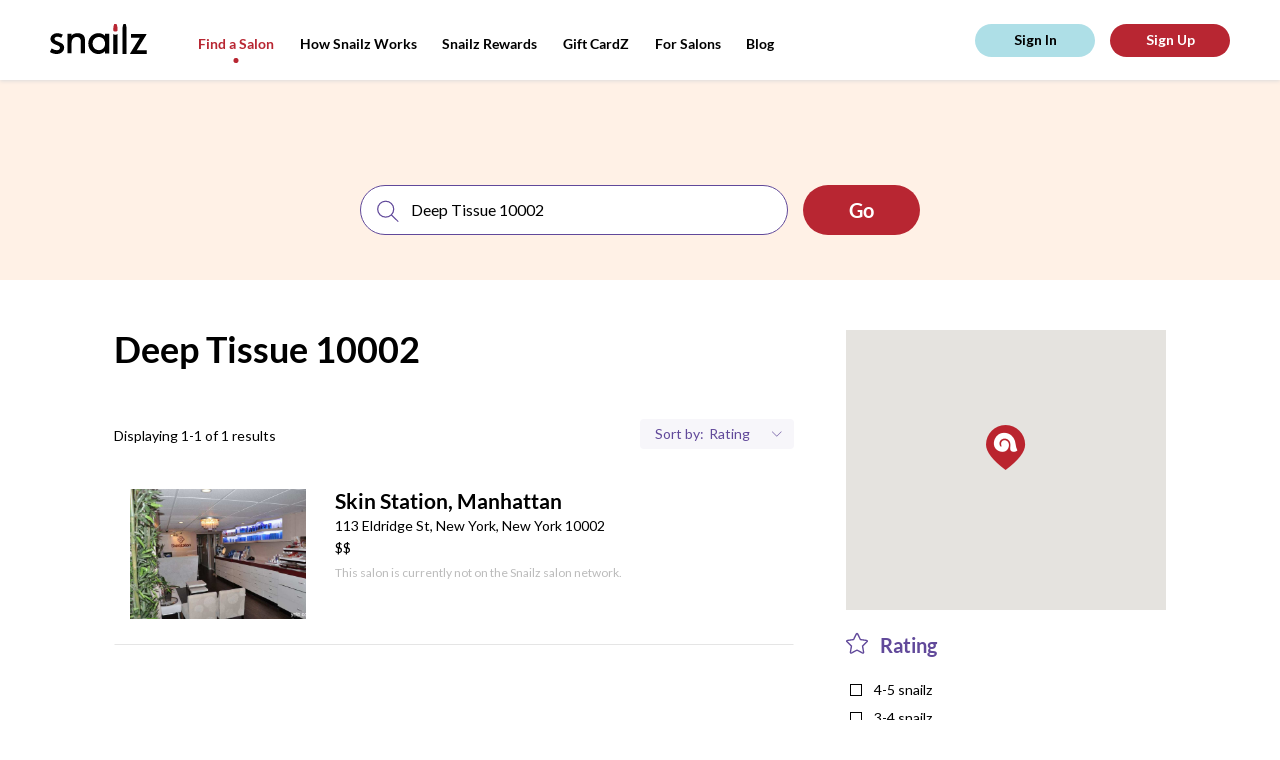

--- FILE ---
content_type: text/html; charset=utf-8
request_url: https://snailzapp.com/deep-tissue-10002
body_size: 11498
content:
<!DOCTYPE html><html><head><meta content="text/html; charset=UTF-8" http-equiv="Content-Type" /><meta content="width=device-width, initial-scale=1.0, maximum-scale=1.0, user-scalable=no" name="viewport" /><meta content="no-preview" name="turbolinks-cache-control" /><meta content="Deep Tissue 10002 from the Best Salons in New York. Reviews on Deep Tissue 10002 in New York" name="description" /><meta content="ELkZNK60KP2G6isEXOrM2YjrifrKwpjP9nzMUwZ_fUg" name="google-site-verification" /><title>Deep Tissue 10002 from the Best Salons in New York | Snailz the Nail Salon Booking App</title><meta name="csrf-param" content="authenticity_token" />
<meta name="csrf-token" content="W5RaeAMTh6&#47;P9b8pfVEfcPqHoDgCuHxvPo60F6YCyQPL6FT8qGG1hprX3JUdPFtgjMFDhNs&#47;AUJ6bza9&#47;&#47;Zigw==" /><link rel="shortcut icon" type="image&#47;x-icon" href="&#47;assets&#47;favicon-e93e4313de86cf636f84ab912eca5b3c8e12cc7be6321d8e642ab18f17728beb.png" /><script async="" src="https://www.googletagmanager.com/gtag/js?id=UA-66535913-11"></script><script>window.dataLayer = window.dataLayer || []
function gtag(){ dataLayer.push(arguments) }
gtag('js', new Date())
gtag('config', 'UA-66535913-11')</script><script>(function(w,d,s,l,i){w[l]=w[l]||[];w[l].push({'gtm.start': new Date().getTime(),event:'gtm.js'});var f=d.getElementsByTagName(s)[0], j=d.createElement(s),dl=l!='dataLayer'?'&l='+l:'';j.async=true;j.src='https://www.googletagmanager.com/gtm.js?id='+i+dl;f.parentNode.insertBefore(j,f); })(window,document,'script','dataLayer','GTM-MGKJNBM');</script><link rel="stylesheet" media="all" href="&#47;assets&#47;frontend&#47;application-55d07fbabd6aca8ef3c98c61721be825b1e0e6307b37b033828ce89b86efa312.css" data-turbolinks-track="reload" /><link rel="stylesheet" media="all" href="&#47;packs&#47;frontend-d083892dc478b66c390034f0261923b1.css" data-turbolinks-track="reload" /><script src="https://maps.googleapis.com/maps/api/js?key=AIzaSyAtXJu3l7GuMU1-NPp1JNctYR9SguqL13M"></script></head><body class="mobile search-page"><script id="oada_ma_toolbar_script">var oada_ma_license_key="S6sfpV8wbAvO2fBFvEyNHJopYHJJpI"; var oada_ma_license_url="https://api.maxaccess.io/scripts/toolbar/S6sfpV8wbAvO2fBFvEyNHJopYHJJpI"; (function(s,o,g){a=s.createElement(o),m=s.getElementsByTagName(o)[0];a.src=g;a.setAttribute("async","");a.setAttribute("type","text/javascript");a.setAttribute("crossorigin","anonymous");m.parentNode.insertBefore(a,m)})(document,"script",oada_ma_license_url+oada_ma_license_key);</script><noscript><iframe height="0" src="https://www.googletagmanager.com/ns.html?id=GTM-MGKJNBM" style="display:none;visibility:hidden" width="0"></iframe></noscript><div class="loader"><svg xmlns="http://www.w3.org/2000/svg" xmlns:xlink="http://www.w3.org/1999/xlink" class="loader__image" viewBox="0 0 20 16" version="1.1">
    <g stroke="none" stroke-width="1" fill="none" fill-rule="evenodd" transform="translate(-178.000000, -327.000000)">
        <g id="Group-14" transform="translate(0.000000, 135.000000)" fill="#ffffff">
            <path d="M197.429653,207.194443 C197.003744,207.502752 196.50391,207.713486 195.976271,207.833421 C195.294002,207.988592 194.568328,207.995368 193.911831,207.882209 C193.321797,207.780569 192.741258,207.525113 192.347224,207.075185 C191.717176,206.354895 191.679197,205.297836 191.787031,204.347161 C191.990491,202.556937 192.17157,200.521422 191.11697,198.927025 C189.664266,196.733629 186.695785,196.128531 184.500452,197.579276 C183.200343,198.438475 182.57233,199.93733 182.757479,201.386719 C182.832759,201.975555 183.106752,203.002122 183.568606,203.412748 C183.707637,203.536072 183.923983,203.625515 184.107775,203.619417 C184.292245,203.612641 184.44484,203.510323 184.455691,203.250802 C184.470612,202.910646 184.274612,202.537965 184.208148,202.204585 C184.123373,201.779051 184.08336,201.343353 184.118626,200.909688 C184.17356,200.234119 184.419747,199.560583 184.887026,199.069322 C185.266818,198.668859 185.778181,198.404595 186.315315,198.274495 C187.430954,198.004132 188.679519,198.332091 189.49675,199.137082 C191.983709,201.589322 190.463185,206.403004 187.428241,207.619299 C186.281405,208.078713 184.990113,208.086844 183.780882,207.832066 C181.499418,207.350291 179.387504,205.848049 178.509914,203.645843 C177.680475,201.567639 177.921236,199.179771 178.811713,197.163228 C179.490591,195.62575 180.574354,194.229213 181.998573,193.315129 C185.219344,191.245733 189.992514,191.664491 192.83078,194.247509 C194.166156,195.463126 195.23432,197.022287 195.766707,198.755592 C196.312658,200.534297 196.324866,202.42345 196.829446,204.212318 C196.984076,204.758465 197.184823,205.292415 197.456103,205.791808 C197.721279,206.279681 197.976282,206.799401 197.429653,207.194443" id="snailz-logo-mark"></path>
        </g>
    </g>
</svg>
</div><header class="header"><div class="header__content"><div class="header__shadow"></div><a class="header__logo" href="/"><svg xmlns="http://www.w3.org/2000/svg" xmlns:xlink="http://www.w3.org/1999/xlink" viewBox="0 0 97 30" version="1.1">
    <g id="Header" stroke="none" stroke-width="1" fill="none" fill-rule="evenodd" transform="translate(-50.000000, -29.000000)">
        <g id="Group">
            <g id="snailz-logo" transform="translate(50.000000, 29.000000)">
                <path d="M13.7120839,25.9054675 C12.8479172,28.0756553 11.0847575,29.2319542 8.8599022,29.7499511 C6.01033623,30.410358 2.51126794,29.737725 2.95138889e-05,28.026653 C0.311105903,26.725401 1.71616377,24.4349081 1.71616377,24.4349081 C1.71616377,24.4349081 4.73504109,26.5595168 7.62523785,26.0993251 C9.17599595,25.8955888 10.1290978,24.8301545 9.86986748,23.4946694 C9.72918461,22.7630575 9.34638947,22.1787461 8.65497743,21.8669308 C7.71663252,21.4447868 6.76599016,21.044552 5.80541146,20.6763009 C4.3756603,20.1287656 2.98545775,19.5126663 1.90869271,18.3931436 C0.0592540509,16.4709018 0.0790283565,13.3505966 1.94578183,11.3816999 C3.29899363,9.95535016 5.03244271,9.33171948 6.95360012,9.22373826 C8.87229803,9.11575704 10.6971418,9.52078443 12.3910422,10.4414613 C12.5021128,10.5003423 12.6033455,10.5739926 12.7910538,10.6941999 L11.2279983,13.9201389 C10.1568409,13.2188478 8.82035359,12.5944347 7.00790567,12.7613948 C6.60051563,12.800714 6.18810822,12.8963713 5.79803299,13.0290004 C5.07199132,13.2744034 4.59544039,13.7703932 4.53857697,14.5608862 C4.48427141,15.3072672 4.68919618,16.0043525 5.36083391,16.3849276 C6.26966493,16.898034 7.22768576,17.322721 8.1784265,17.7572868 C9.2303015,18.2360622 10.3241846,18.6313087 11.3514647,19.154196 C14.1887332,20.5976624 14.6628247,23.5216647 13.7120839,25.9054675" class="logo"></path>
                <path d="M55.0703969,19.6358184 C55.0489173,19.3219592 55.0497092,19.0123188 55.0017018,18.710233 C54.9337985,18.2835453 54.854314,17.8555823 54.7376115,17.4399813 C53.3776654,12.6018008 48.1102127,12.1012351 45.3638916,14.0176502 C42.7638694,15.8320292 41.8391575,19.322646 43.1276369,22.4022729 C44.8327415,26.4778314 50.2513433,27.4874004 53.3224321,24.2957299 C54.5766629,22.9922184 54.9777475,21.3671949 55.0703969,19.6358184 Z M59.1666667,29.4011665 L54.9485472,29.4011665 L54.9485472,27.3097202 C54.5862644,27.6106287 54.3287071,27.819999 54.076099,28.035256 C50.9176071,30.7268513 45.8517855,30.5441674 42.5787687,28.1510277 C39.3800891,25.81234 38.1254623,22.5983982 38.3610451,18.741923 C38.5334758,15.9205259 39.6487326,13.5126695 41.7973861,11.6612043 C43.918324,9.83367836 46.405306,8.98736716 49.2607079,9.19830723 C51.4017396,9.35656134 53.1925646,10.1682391 54.7064314,11.6436423 C54.74068,11.6770003 54.7984869,11.6867133 54.9119229,11.7367503 L54.9119229,9.79345258 L59.1666667,9.79345258 L59.1666667,29.4011665 Z" class="logo"></path>
                <path d="M21.5918306,29.1666667 L17.5,29.1666667 L17.5,9.78517739 L21.5605062,9.78517739 C21.5605062,10.5968708 21.5855657,11.9244456 21.4958334,11.8342897 C22.7075565,9.17672173 28.4237245,8.42829224 31.5522101,9.93530826 C33.7107004,10.9751 34.7784278,12.7951466 34.9238692,15.1257543 C35.0381791,16.9562481 34.9880601,18.7977697 34.994325,20.6344545 C35.0030958,23.2563277 34.9964454,25.8783943 34.9964454,28.5002675 L34.9964454,29.1591214 L30.8649052,29.1591214 L30.8649052,28.5590816 C30.8648088,24.9204394 30.8926634,21.2814102 30.8440865,17.6434451 C30.8327134,16.7901562 30.6914163,15.8897579 30.3828954,15.10041 C29.8804524,13.8151079 28.7569194,13.2292879 27.4346454,13.0285653 C24.056625,12.5157794 21.6903337,15.3444694 21.6295162,18.1900879 C21.5562653,21.6131104 21.5991556,25.0386481 21.5918306,28.4632184 C21.5913486,28.6894788 21.5918306,28.9158359 21.5918306,29.1666667" class="logo"></path>
                <path d="M89.7318067,13.852486 L80.9383183,13.852486 L80.9383183,10 L96.5151389,10 C96.4056966,10.3450584 96.3664963,10.6839229 96.2047207,10.9470624 C93.8079348,14.8456029 91.3949314,18.7341532 88.9856093,22.6250012 C88.3664645,23.6248114 87.7461257,24.6239223 87.1287718,25.6250312 C87.0451977,25.7604971 86.9765475,25.9052538 86.8460127,26.1480135 L96.6666667,26.1480135 L96.6666667,30 L80,30 C80.1436679,29.6213748 80.2152033,29.2826102 80.3859333,29.0055845 C83.3661461,24.1713703 86.3586961,19.3449485 89.3475648,14.5162289 C89.4590964,14.3360074 89.5602808,14.1493921 89.7318067,13.852486" class="logo"></path>
                <path d="M76.5821124,5.47628666 C76.5841473,4.78952862 76.5625388,3.89053281 76.450814,3.04720922 C76.2644767,1.64133493 75.7981008,0.399362071 75.7867636,0.318064552 C75.7634109,0.150746418 75.5985853,0.0190022297 75.3996512,0.0190022297 L73.6906395,0.0190022297 C73.4917054,0.0190022297 73.3247481,0.148033151 73.3035271,0.318064552 C73.2932558,0.400567968 72.8228101,1.6592224 72.6387984,3.06419226 C72.5287209,3.90399866 72.5097287,4.79374926 72.512345,5.47417634 C72.512345,5.47769354 72.5120543,5.4816127 72.5120543,5.48482842 L72.5120543,30 L76.5823062,30 L76.5823062,5.48482842 C76.5823062,5.48221565 76.5821124,5.47899992 76.5821124,5.47628666" class="logo"></path>
                <path d="M66.05536,10.7286753 L64.7419068,10.7286753 C64.1859483,10.7286753 63.6794326,10.3018555 63.3333333,10.0301155 L63.3333333,30 L67.5,30 L67.5,10 C67.1560806,10.2910499 66.6354949,10.7286753 66.05536,10.7286753" class="logo"></path>
                <path d="M65.9517508,7.5 L64.8774823,7.5 C64.0355564,7.5 63.328401,6.93423707 63.3468053,6.26793821 C63.3563483,5.92528373 63.2633528,4.34650063 63.4629767,2.9195145 C63.6514021,1.57244641 64.1329339,0.365825977 64.143548,0.286569987 C64.1652632,0.123612863 64.3361607,0 64.5398745,0 L66.2893586,0 C66.4930724,0 66.6616328,0.126261034 66.6855877,0.286569987 C66.697273,0.364691047 67.1746175,1.55532787 67.3654774,2.90315259 C67.5670488,4.32749054 67.4823304,5.91979823 67.4823304,6.26793821 C67.4823304,6.94558638 66.7936767,7.5 65.9517508,7.5" class="logo__extra"></path>
            </g>
        </g>
    </g>
</svg>
</a><div class="header__menu top-menu"><div class="top-menu__btn"><svg xmlns="http://www.w3.org/2000/svg" xmlns:xlink="http://www.w3.org/1999/xlink" class="top-menu__pic" width="27px" height="11px" viewBox="0 0 25 11" version="1.1">
    <g id="Symbols" stroke="none" stroke-width="1" fill="none" fill-rule="evenodd">
        <g id="(M)-Header" transform="translate(-21.000000, -25.000000)">
            <g id="Group-18" transform="translate(20.000000, 25.000000)">
                <g class="top-menu__pic-extra" id="Group-11" transform="translate(8.863636, 5.772727) rotate(-270.000000) translate(-8.863636, -5.772727) translate(7.363636, -2.727273)" fill="#000000">
                    <path d="M1.66656002,5.85200469 C1.98299724,5.85200469 2.26695304,5.61329994 2.45454545,5.45454545 L2.45454545,16.3636364 L0.181818182,16.3636364 L0.181818182,5.4709721 C0.370599604,5.61919388 0.646880918,5.85200469 0.950131007,5.85200469 L1.66656002,5.85200469 Z M1.61004592,4.09090909 L1.02408123,4.09090909 C0.564848934,4.09090909 0.179127799,3.78231113 0.189166534,3.41887539 C0.194371804,3.23197295 0.143646978,2.37081853 0.25253273,1.59246246 C0.355310256,0.85769804 0.617963934,0.199541442 0.623753469,0.156310902 C0.635598114,0.0674251978 0.728814941,-1.13686838e-13 0.839931522,-1.13686838e-13 L1.79419562,-1.13686838e-13 C1.90531221,-1.13686838e-13 1.99725427,0.0688696549 2.01032056,0.156310902 C2.01669436,0.198922389 2.2770641,0.848360656 2.3811695,1.58353777 C2.49111755,2.36044939 2.4449075,3.22898086 2.4449075,3.41887539 C2.4449075,3.78850166 2.06927821,4.09090909 1.61004592,4.09090909 Z" id="Combined-Shape"></path>
                </g>
                <path class="top-menu__pic" d="M1,0.818181818 L17.3636364,0.818181818" id="Line-2" stroke="#000000" stroke-width="1.5"></path>
                <path class="top-menu__pic" d="M1,10.1818182 L17.3636364,10.1818182" id="Line-2" stroke="#000000" stroke-width="1.5"></path>
            </g>
        </g>
    </g>
</svg>
</div><div class="top-menu__links"><a class="top-menu__link top-menu__link_hide active" href="&#47;search">Find a Salon</a><a class="top-menu__link inactive" href="&#47;how-snailz-works">How Snailz Works</a><a class="top-menu__link inactive" href="&#47;rewards">Snailz Rewards</a><a class="top-menu__link inactive" href="&#47;gift-card">Gift CardZ</a><a class="top-menu__link top-menu__link_hide inactive" href="&#47;for-salons">For Salons</a><a class="top-menu__link" target="_blank" href="https:&#47;&#47;medium.com&#47;@getsnailzapp">Blog</a></div></div><div class="header__user-pane" id="user-pane"></div></div></header><section class="looking-for" data-behavior="search-bar-wrapper"><div class="looking-for__search-bar"><div class="search" data-behavior="search-bar"><form action="salon_search.html" class="search__form"><div class="search__inputs"><div class="search__input search__input_service"><img class="search__pic" alt="Search" src="&#47;assets&#47;icons&#47;search-c1ef0f8a6b2d50f3966988944f81537ff35ea3af791cbd84ae65a7ba51a4d0c9.svg" /><input class="search__field" placeholder="search for a service or salon" type="text" /></div><div class="search__separator"></div><div class="search__input search__input_location"><img alt="Location icon" class="search__pic" src="&#47;assets&#47;icons&#47;location-8c6c55c5997d679d08190b0d433e0d2a572dbb94e0c50d38f4e01d0984d40a64.svg" /><input class="search__field" placeholder="location" type="text" /><img class="search__expand" alt="Arrow down icon" src="&#47;assets&#47;icons&#47;arrow-down-6ab2739d6017f8216a82405da15eaaf456328546570326043e5173e2c2db918d.svg" /></div></div><input class="search__submit wave wave_red" type="submit" value="Go" /></form></div></div><div class="looking-for__touch" data-action="toggle-search-bar"></div></section><section class="content"><div class="content__results results" data-behavior="results-list"><div class="results__info"><h1 class="results__title">Deep Tissue 10002</h1><p class="results__description"></p><div class="results__extra"><p class="results__displaying">Displaying 1-1 of 1 results</p><div class="results__sort sort"><div class="sort__item sort__item-filters" data-show="filters-popup"><img alt="Location icon" class="sort__item-pic" src="&#47;assets&#47;icons&#47;location-pic-8c6c55c5997d679d08190b0d433e0d2a572dbb94e0c50d38f4e01d0984d40a64.svg" /><p class="sort__text">Filters</p></div><div class="sort__item sort__item-sorting"><p class="sort__text">Sort by:</p><select class="sort__select" data-behavior="order-by"><option value="rating">Rating</option>
<option value="featured">Featured</option></select></div></div></div></div><div class="results__list"><a class="results__item-wrapper" href="&#47;skin-station-manhattan"><div class="results__item place" data-salon="{&quot;id&quot;:1798,&quot;name&quot;:&quot;Skin Station, Manhattan&quot;,&quot;zip_code&quot;:&quot;10002&quot;,&quot;city&quot;:&quot;New York&quot;,&quot;state&quot;:&quot;NY&quot;,&quot;address&quot;:&quot;113 Eldridge St&quot;,&quot;location&quot;:{&quot;lat&quot;:40.7183576,&quot;lng&quot;:-73.9922186419872},&quot;slug&quot;:&quot;skin-station-manhattan&quot;}"><span class="place__link">See Salon</span><div class="place__pic-wrap"><img class="place__pic" alt="Salon image" src="https:&#47;&#47;snailzassets.s3.amazonaws.com&#47;uploads&#47;photo&#47;image&#47;7477&#47;skin.jpg" /></div><div class="place__description"><h3 class="place__name"><span class="results__item-name">Skin Station, Manhattan</span></h3><p class="place__address">113 Eldridge St, New York, New York 10002<br /><span>$$</span></p><p class="place__no-snailz">This salon is currently not on the Snailz salon network. </p></div></div></a></div><div class="pagination results__pagination"></div></div><div class="content__options"><div class="content__map" id="map-view"></div><div class="content__filters filters"><div class="filters__block filter"><div class="filter__head"><img class="filter__head-pic" alt="Rating icon" src="&#47;assets&#47;icons&#47;filter-rating-0ad216c8ea507c3bfc1bbb175faebf2dbac8773e3b7810c17f7d4dbe5dae848e.svg" /><span class="filter__head-label">Rating</span></div><div class="filter__body"><label class="filter__item"><input class="filter__input" data-behavior="filter-by-rating" type="checkbox" value="4-5" /><span class="filter__label">4-5 snailz</span></label><label class="filter__item"><input class="filter__input" data-behavior="filter-by-rating" type="checkbox" value="3-4" /><span class="filter__label">3-4 snailz</span></label><label class="filter__item"><input class="filter__input" data-behavior="filter-by-rating" type="checkbox" value="2-3" /><span class="filter__label">2-3 snailz</span></label><label class="filter__item"><input class="filter__input" data-behavior="filter-by-rating" type="checkbox" value="1-2" /><span class="filter__label">1-2 snailz</span></label><label class="filter__item"><input class="filter__input" data-behavior="filter-by-rating" type="checkbox" value="0-1" /><span class="filter__label">0-1 snailz</span></label></div></div><a class="filter__apply" href="#">apply filter(s)</a></div></div></section><footer class="footer"><a class="footer__logo" href="/"><svg xmlns="http://www.w3.org/2000/svg" xmlns:xlink="http://www.w3.org/1999/xlink" class="footer__brand" viewBox="0 0 20 17" version="1.1">
    <g id="HOME" stroke="none" stroke-width="1" fill="none" fill-rule="evenodd" transform="translate(-123.000000, -1015.000000)">
        <g id="snailz" class="snailz-rating" transform="translate(100.000000, 726.000000)">
            <g id="Group-3" transform="translate(23.000000, 289.000000)" fill="#fff">
                <path d="M19.6725237,15.3843736 C19.2412904,15.6965362 18.7352092,15.9099045 18.2009743,16.0313392 C17.510177,16.1884496 16.7754323,16.1953103 16.1107287,16.0807364 C15.5133195,15.9778256 14.9255237,15.7191766 14.5265642,15.263625 C13.888641,14.5343308 13.8501871,13.464059 13.9593688,12.5015005 C14.165372,10.6888992 14.3487148,8.62793991 13.2809316,7.01361329 C11.8100689,4.79279932 8.80448244,4.18013733 6.58170809,5.64901675 C5.26534775,6.51895562 4.62948459,8.03654613 4.81694749,9.50405342 C4.89316867,10.1002497 5.17058629,11.1396483 5.63821351,11.5554077 C5.77898236,11.6802727 5.99803241,11.7708342 6.18412195,11.7646595 C6.37089817,11.7577988 6.52540056,11.654202 6.53638739,11.3914366 C6.55149429,11.0470286 6.35304456,10.6696892 6.28575019,10.3321419 C6.19991553,9.90128891 6.15940157,9.46014483 6.19510879,9.02105897 C6.25072965,8.33704552 6.4999935,7.65509029 6.97311414,7.15768834 C7.35765342,6.75221998 7.87540809,6.48465204 8.41925649,6.35292628 C9.54884061,6.07918369 10.8130135,6.41124237 11.6404596,7.2262955 C14.1585052,9.70918884 12.6189747,14.5830419 9.5460939,15.8145406 C8.38492263,16.2796971 7.07748909,16.28793 5.8531435,16.0299671 C3.54316114,15.5421701 1.40484809,14.0211492 0.516287695,11.7914163 C-0.323518617,9.68723455 -0.0797481829,7.26951802 0.821859084,5.22776875 C1.50922304,3.67107216 2.60653333,2.25707846 4.04855561,1.33156779 C7.30958601,-0.763695061 12.1424207,-0.339702774 15.0161651,2.2756024 C16.3682327,3.50641496 17.4497494,5.08506585 17.988791,6.84003716 C18.5415662,8.64097527 18.5539264,10.5537431 19.0648143,12.3649722 C19.2213768,12.917946 19.4246332,13.4585705 19.6993041,13.9642053 C19.967795,14.4581769 20.2259856,14.9843938 19.6725237,15.3843736" id="snailz-logo-mark"></path>
            </g>
        </g>
    </g>
</svg>
</a><div class="footer__middle"><div class="footer__middle-top"><div class="footer__navigation navigation"><div class="navigation__block"><p class="navigation__title">services</p><div class="navigation__menu"><a class="navigation__menu-item" href="&#47;search?query=manicure">Manicure</a><a class="navigation__menu-item" href="&#47;search?query=pedicure">Pedicure</a><a class="navigation__menu-item" href="&#47;search?query=spa">Spa</a><a class="navigation__menu-item" href="&#47;search?query=massage">Massage</a><a class="navigation__menu-item" href="&#47;search?query=waxing">Waxing</a></div></div><div class="navigation__block"><p class="navigation__title">about</p><div class="navigation__menu"><a class="navigation__menu-item" href="&#47;how-snailz-works">How Snailz Works</a><a class="navigation__menu-item" href="/faq">FAQ</a><a class="navigation__menu-item" href="mailto:info@snailzapp.com" target="_blank">Contact Us</a><a class="navigation__menu-item" href="/terms">Terms and Conditions </a><a class="navigation__menu-item" href="/privacy">Privacy</a><a class="navigation__menu-item" href="/accessibility-statement">Accessibility Statement</a></div></div></div><div class="footer__social"><a href="https://www.instagram.com/snailzapp/" target="_blank"><img class="footer__social-item" alt="Instagram icon" src="&#47;assets&#47;icons&#47;instagram-8f45fd58989efd3cdfc2a8c757ab3e80bb608a1a272a0b20ba2b5be64f7b722c.svg" /></a><a href="https://www.facebook.com/snailzapp/" target="_blank"><img class="footer__social-item" alt="Facebook icon" src="&#47;assets&#47;icons&#47;facebook-c41217372ffb118987fff8f5bca525f0104787b1e8f57e3aad8543f0aa03b4f5.svg" /></a><a href="mailto:info@snailzapp.com"><img class="footer__social-item" alt="Email icon" src="&#47;assets&#47;icons&#47;email-571528aaff2498cb87922d643ecfe8ce48421f4f015a0336858dd4ac0922de5a.svg" /></a></div></div><div class="footer__middle-bottom"><div class="footer__copyright"><span>Copyright © 2026 Snailz, Inc. All rights reserved | <a class="footer__copyright-link" href="/terms">Terms</a> | <a class="footer__copyright-link" href="/privacy">Privacy</a></span></div><div class="footer__download"><a href="https://itunes.apple.com/us/app/snailz/id1231545925?mt=8" target="_blank"><img class="footer__download-item" alt="App Store" src="&#47;assets&#47;app-store-8a49a93dcbf4901b5ee0d52258c045b06b4286c2f358d75c8bb7b6e4091b400d.svg" /></a><a href="https://play.google.com/store/apps/details?id=com.snailz.customer" target="_blank"><img class="footer__download-item" alt="Google Play Market" src="&#47;assets&#47;google-play-7e430ee2c769aac9c090c5f50a46db5ce271f5f70ab404b52a287d009b9b010a.svg" /></a></div></div></div><div class="footer__subscribe subscribe"><p class="subscribe__title">Stay up to date about our new locations and exclusive offers in your neighborhood</p><form action="#" class="subscribe__form"><input class="subscribe__form-input" id="subscribe_email" placeholder="Email" type="text" /><input class="subscribe__form-input" id="subscribe_zip_code" placeholder="Zip Code" type="text" /><input class="subscribe__form-submit" id="subscribe_submit" type="submit" value="sign me up" /></form></div></footer><p class="footer__company">Built with<img class="footer__icon-heart" alt="Heart icon" src="&#47;assets&#47;icons&#47;heart-0d444e08d1b4518c2d1e004675d61cfafabc9ba8d33ecf9e19ddfde4257d9399.svg" />by <img class="footer__icon-pointer" alt="Pointer icon" src="&#47;assets&#47;icons&#47;pointer-52cd14508d80843aae5a38a545df8d0780448778af2203a887743b2ffe3fe924.svg" /><a class="footer__company-link" href="https://digitaldesign.nyc" target="_blank">digitaldesign.nyc</a></p><section class="filter-popup" data-behavior="filters-popup"><div class="filter-popup__close"></div><div class="filter-popup__content"><span class="filter-popup__close-btn" data-hide="filters-popup">&times;</span><div class="filter"><div class="filter__head"><img class="filter__head-pic" alt="Location icon" src="&#47;assets&#47;icons&#47;filter-location-8ae18912a9788dfa8c580d4f86150fabeea42a96f8f4da33ea18f7c3e6d80549.svg" /><span class="filter__head-label">Neighborhood</span></div><div class="filter__body filter__location"></div></div><div class="filter"><div class="filter__head"><img class="filter__head-pic" alt="Rating icon" src="&#47;assets&#47;icons&#47;filter-rating-0ad216c8ea507c3bfc1bbb175faebf2dbac8773e3b7810c17f7d4dbe5dae848e.svg" /><span class="filter__head-label">Rating</span></div><div class="filter__body"><label class="filter__item"><input class="filter__input" data-behavior="filter-by-rating" type="checkbox" value="4-5" /><span class="filter__label">4-5 snailz</span></label><label class="filter__item"><input class="filter__input" data-behavior="filter-by-rating" type="checkbox" value="3-4" /><span class="filter__label">3-4 snailz</span></label><label class="filter__item"><input class="filter__input" data-behavior="filter-by-rating" type="checkbox" value="2-3" /><span class="filter__label">2-3 snailz</span></label><label class="filter__item"><input class="filter__input" data-behavior="filter-by-rating" type="checkbox" value="1-2" /><span class="filter__label">1-2 snailz</span></label><label class="filter__item"><input class="filter__input" data-behavior="filter-by-rating" type="checkbox" value="0-1" /><span class="filter__label">0-1 snailz</span></label></div></div><a class="filter__apply book-button wave wave_red" data-action="apply-filters" href="#">apply filter(s)</a></div></section><section class="popup"><div class="popup__content"><div class="popup__close">×</div><p class="popup__title">Get $5 off your first appointment!</p><p class="popup__subtitle popup__text-desktop">Download our app (available in Apple Store and Google Play Store) and enter code<span class="popup__subtitle-code"> WEB5</span>when booking your appointment!</p><p class="popup__subtitle popup__text-mobile">Download our app and use<span class="popup__subtitle-code"> CODE: WEB5</span> at checkout today!</p><p class="popup__text popup__text-desktop">Text me a link to download</p><form action="#" class="popup__inputs"><input class="popup__number" placeholder="(123) 456-789" type="tel" /><input class="popup__submit" type="submit" value="send" /></form><p class="popup__again"><img class="popup__check" alt="Check icon" src="&#47;assets&#47;check-icon-a3770f43a57c479746b2bde5c793b87d3651f087ee5b7bfc882e3114f470992f.svg" /><span class="popup__again-text">Thank You!</span></p><div class="popup__download"><a href="https://itunes.apple.com/us/app/snailz/id1231545925?mt=8" target="_blank"><img class="popup__download-item" alt="App Store" src="&#47;assets&#47;app-store-8a49a93dcbf4901b5ee0d52258c045b06b4286c2f358d75c8bb7b6e4091b400d.svg" /></a><a href="https://play.google.com/store/apps/details?id=com.snailz.customer" target="_blank"><img class="popup__download-item" alt="Google Play Market" src="&#47;assets&#47;google-play-7e430ee2c769aac9c090c5f50a46db5ce271f5f70ab404b52a287d009b9b010a.svg" /></a></div><img class="popup__pic" alt="Snailz App iPhone X" src="&#47;assets&#47;popup_pic-750902a3207c08ea2ee5a11ae0fcbe53713808f39b451f3ef2cca1e61cb1672f.png" /></div></section><div class="gallery-popup"><div class="gallery-popup__close-btn">&times;</div><div class="gallery-popup__close"></div><div class="gallery-popup__slider"></div></div><div id="modals-portal"></div><script src="&#47;assets&#47;application-56cbdcef629b23c0a8ba1007f255dedb7f58ff63c34d70c0987bf0ce4493d585.js"></script><script src="&#47;packs&#47;frontend-742b8a449a3c751752b5.js" data-turbolinks-track="reload" data-turbolinks-eval="false"></script><script data-turbolinks-eval="false">
//<![CDATA[
window.app = new APP.App()
//]]>
</script><script>var customer = null;
var impersonated = false;
new APP.Controllers.LayoutController(customer, impersonated)</script><script>new APP.Controllers.SearchController({ query: "Deep Tissue 10002" })</script><script>window._mfq = window._mfq || [];
(function() {
  var mf = document.createElement("script");
  mf.type = "text/javascript"; mf.defer = true;
  mf.src = "//cdn.mouseflow.com/projects/ede88ba3-6841-418a-b287-8b1da1c7bfc1.js";
  document.getElementsByTagName("head")[0].appendChild(mf);
})();</script></body></html>

--- FILE ---
content_type: text/css
request_url: https://tags.srv.stackadapt.com/sa.css
body_size: -11
content:
:root {
    --sa-uid: '0-2aac32ae-bcd2-5dd0-73a4-5da47323bb10';
}